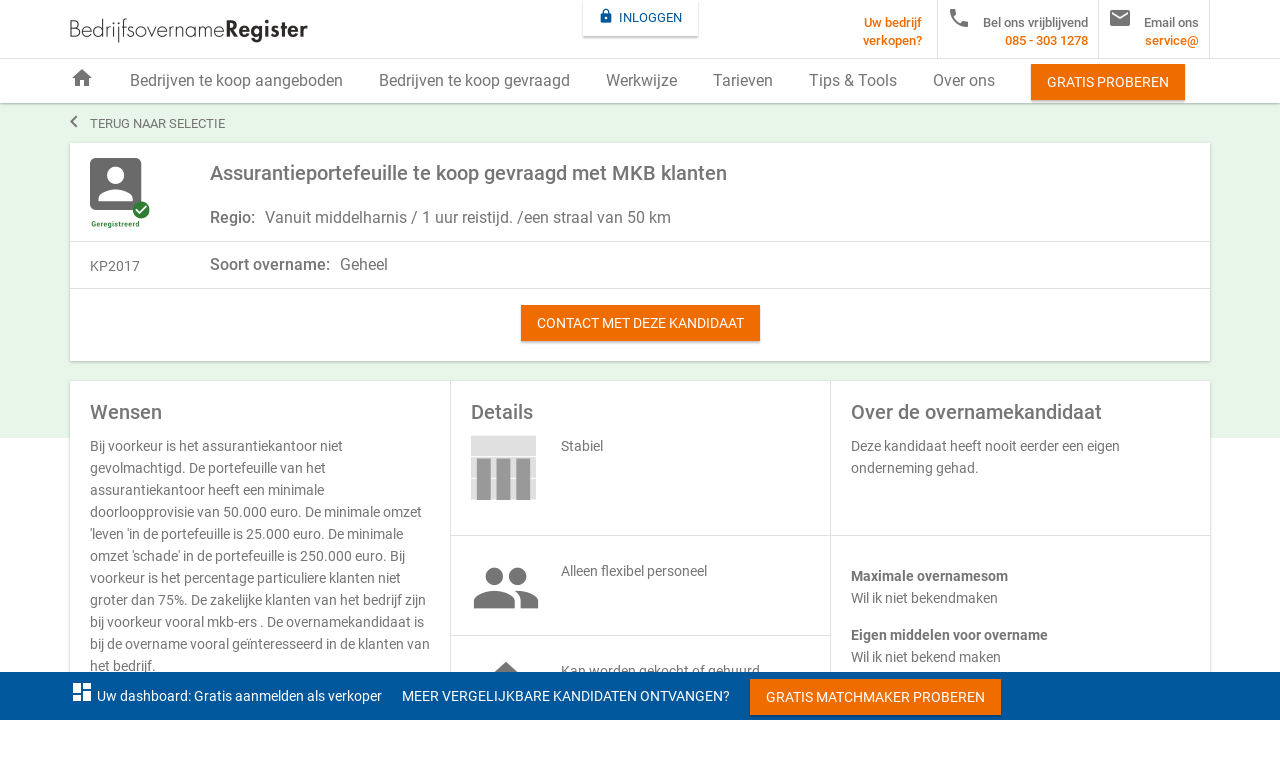

--- FILE ---
content_type: image/svg+xml
request_url: https://www.bedrijfsovernameregister.nl/images/footer-logo-vcreations.svg
body_size: -123
content:
<?xml version="1.0" encoding="utf-8"?>
<!-- Generator: Adobe Illustrator 18.1.1, SVG Export Plug-In . SVG Version: 6.00 Build 0)  -->
<svg version="1.1" id="Laag_3" xmlns="http://www.w3.org/2000/svg" xmlns:xlink="http://www.w3.org/1999/xlink" x="0px" y="0px"
	 viewBox="0.4 33.8 99.6 47.6" enable-background="new 0.4 33.8 99.6 47.6" xml:space="preserve">
<path id="_x31__2_" fill="#B8B8B8" d="M25,48.2l25.1-14.4l25.1,14.4L50.1,59.9L25,48.2z"/>
<path id="_x32__2_" fill="#9B9B9B" d="M55.5,62.5l25-11.2L100,62.5l-24.6,9.3L55.5,62.5z"/>
<path id="_x33__2_" fill="#B8B8B8" d="M30.2,73.8l20-8.9l20,8.9l-20,7.6L30.2,73.8z"/>
<path id="_x34__2_" fill="#9B9B9B" d="M0.4,62.5l19.5-11.2l25,11.2l-20,9.3L0.4,62.5z"/>
</svg>
